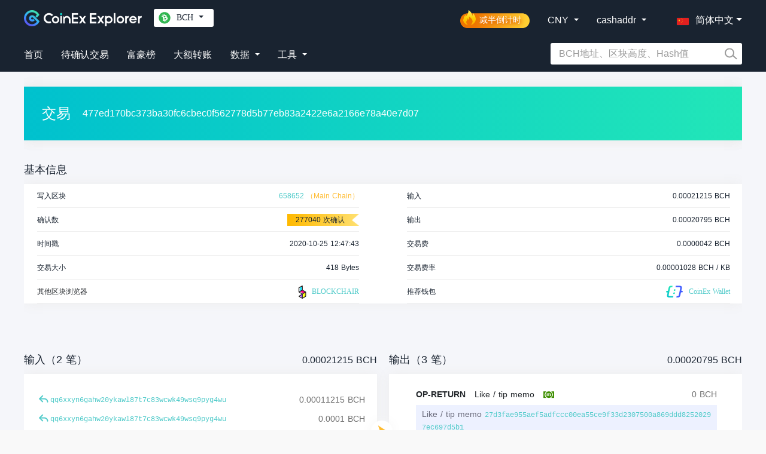

--- FILE ---
content_type: text/css; charset=UTF-8
request_url: https://explorer.coinex.com/_nuxt/css/0c6af3d.css
body_size: 8311
content:
.container-out[data-v-d6f7d436]{background:#f5f6fa;width:100%}.container-out .containers[data-v-d6f7d436]{width:100%;margin:0 auto;max-width:1200px;background:#fff}.container-out .containers .echarts-render .echarts-modal[data-v-d6f7d436]{padding-top:20px}.container-out .containers .echarts-render .echarts-modal .echarts-amount[data-v-d6f7d436]{width:100%}.container-out .containers .echarts-render .echarts-modal .echarts-amount .number-title .adderss-number[data-v-d6f7d436]{font-size:18px;font-family:PingFangSC-Regular;font-weight:400;color:#000d36;line-height:18px;text-align:center}.container-out .containers .echarts-render .echarts-modal .echarts-amount .number-title .adderss-distri[data-v-d6f7d436]{font-size:14px;font-family:PingFangSC-Regular;font-weight:400;color:#6f6f6f;text-align:center;margin-top:3px}.container-out .containers .echarts-render .echarts-modal .echarts-amount #address-echarts-amount[data-v-d6f7d436]{width:100%;height:300px}@media only screen and (max-width:767px){.hidden-xs-only[data-v-e9ce2170]{display:none!important}}@media only screen and (min-width:768px){.hidden-sm-and-up[data-v-e9ce2170]{display:none!important}}@media only screen and (min-width:768px) and (max-width:991px){.hidden-sm-only[data-v-e9ce2170]{display:none!important}}@media only screen and (max-width:991px){.hidden-sm-and-down[data-v-e9ce2170]{display:none!important}}@media only screen and (min-width:992px){.hidden-md-and-up[data-v-e9ce2170]{display:none!important}}@media only screen and (min-width:992px) and (max-width:1199px){.hidden-md-only[data-v-e9ce2170]{display:none!important}}@media only screen and (max-width:1199px){.hidden-md-and-down[data-v-e9ce2170]{display:none!important}}@media only screen and (min-width:1200px){.hidden-lg-and-up[data-v-e9ce2170]{display:none!important}}@media only screen and (min-width:1200px) and (max-width:1919px){.hidden-lg-only[data-v-e9ce2170]{display:none!important}}@media only screen and (max-width:1919px){.hidden-lg-and-down[data-v-e9ce2170]{display:none!important}}@media only screen and (min-width:1920px){.hidden-xl-only[data-v-e9ce2170]{display:none!important}}.vtable[data-v-e9ce2170]{width:100%;text-align:center;padding:0;font-size:12px;margin-bottom:0}.vtable.noheader thead[data-v-e9ce2170]{display:none}.vtable tr[data-v-e9ce2170]{height:39px;line-height:39px;padding:0;border-bottom:1px solid #efefef}.vtable tbody td[data-v-e9ce2170],.vtable thead th[data-v-e9ce2170]{padding:0;border:none}.vtable td[data-v-e9ce2170]{color:#6f6f6f}.vsection[data-v-e9ce2170]{padding:0;font-size:12px;width:100%;margin-bottom:0}.vsection .item[data-v-e9ce2170]{height:40px;line-height:40px;padding:0 19px}.vsection .item[data-v-e9ce2170],.vsection .item_m[data-v-e9ce2170]{display:flex;justify-content:space-between;align-items:center;border-bottom:1px solid #efefef}.vsection .item_m[data-v-e9ce2170]{grid-column-gap:5px;-moz-column-gap:5px;column-gap:5px;height:50px;padding:0 16px}.vsection .item_left[data-v-e9ce2170]{flex:1}.vsection .item_right[data-v-e9ce2170]{flex:1;text-align:right}.vsection .text[data-v-e9ce2170],.vtable .text[data-v-e9ce2170]{color:#6f6f6f}.vsection .text2[data-v-e9ce2170],.vtable .text2[data-v-e9ce2170]{color:#192330}.vsection .text3[data-v-e9ce2170],.vtable .text3[data-v-e9ce2170]{color:#00bbc4;font-family:PingFangSC-Regular;font-weight:400}.vsection .text4[data-v-e9ce2170],.vtable .text4[data-v-e9ce2170]{color:#52cbca}.vsection .strong[data-v-e9ce2170],.vtable .strong[data-v-e9ce2170]{font-weight:500}.breadcrumb[data-v-e9ce2170]{margin-top:20px;margin-bottom:20px;background-color:transparent;padding:0}.breadcrumb-item a[data-v-e9ce2170],.breadcrumb-item span[data-v-e9ce2170]{font-size:14px;font-weight:400;line-height:1.71;letter-spacing:normal;color:#6f6f6f}.breadcrumb-item+.breadcrumb-item[data-v-e9ce2170]:before{display:inline-block;content:">"}.breadcrumb-item.active span[data-v-e9ce2170]{color:#192330}.nav-tabs[data-v-e9ce2170]{position:relative;border-bottom:1px solid #efefef}.nav-tabs .more[data-v-e9ce2170]{position:absolute;right:0;height:40px}.nav-tabs .more-link[data-v-e9ce2170]{color:#52cbca;font-size:14px;line-height:40px}.nav-tabs .nav-item[data-v-e9ce2170]{position:relative;min-width:60px;height:40px;line-height:40px}.nav-tabs .nav-link[data-v-e9ce2170]{position:relative;font-size:12px;color:#192330;text-align:center;padding-top:0;padding-bottom:0;border:none}.nav-tabs .nav-link.active[data-v-e9ce2170]{background:none!important;border:none!important}.nav-tabs .nav-link.active[data-v-e9ce2170]:after{position:absolute;display:block;content:"";left:0;right:0;bottom:0;height:2px;border-radius:100px;background-image:linear-gradient(270deg,#22e6b8,#00c1ce)}.pagination[data-v-e9ce2170]{margin-bottom:0}.pagination .page-item[data-v-e9ce2170]{position:relative;margin:0 6px;min-width:14px}.pagination .page-item[data-v-e9ce2170]:first-child{margin-right:15px}.pagination .page-item[data-v-e9ce2170]:last-child{margin-right:0;margin-left:15px}.pagination .page-item.disabled[data-v-e9ce2170]{opacity:1!important}.pagination .page-item.active[data-v-e9ce2170]:after{content:"";position:absolute;bottom:0;left:2.5px;right:2.5px;height:2px;background-image:linear-gradient(270deg,#22e6b8,#00c1ce)}.pagination .page-item .page-link[data-v-e9ce2170]{font-size:12px;text-align:center;line-height:20px;color:#6f6f6f;padding:0;border:none!important;background:none!important}.pagination .page-item .page-link.active[data-v-e9ce2170]{color:#192330}.pagination .page-item .page-link.active[data-v-e9ce2170]:focus{box-shadow:none!important}.markdown-body[data-v-e9ce2170]{font-family:-apple-system,BlinkMacSystemFont,Segoe UI,Helvetica,Arial,sans-serif,Apple Color Emoji,Segoe UI Emoji,Segoe UI Symbol;font-size:16px;line-height:1.5;word-wrap:break-word;padding:45px;border:0;border-radius:0;background-color:#fff;color:#24292e}.markdown-body[data-v-e9ce2170]:after,.markdown-body[data-v-e9ce2170]:before{display:table;content:""}.markdown-body[data-v-e9ce2170]:after{clear:both}.markdown-body[data-v-e9ce2170]>:first-child{margin-top:0!important}.markdown-body[data-v-e9ce2170]>:last-child{margin-bottom:0!important}.markdown-body a[data-v-e9ce2170]:not([href]){color:inherit;text-decoration:none}.markdown-body .absent[data-v-e9ce2170]{color:#cb2431}.markdown-body .anchor[data-v-e9ce2170]{float:left;padding-right:4px;margin-left:-20px;line-height:1}.markdown-body .anchor[data-v-e9ce2170]:focus{outline:none}.markdown-body blockquote[data-v-e9ce2170],.markdown-body dl[data-v-e9ce2170],.markdown-body ol[data-v-e9ce2170],.markdown-body p[data-v-e9ce2170],.markdown-body pre[data-v-e9ce2170],.markdown-body table[data-v-e9ce2170],.markdown-body ul[data-v-e9ce2170]{margin-top:0;margin-bottom:16px}.markdown-body hr[data-v-e9ce2170]{height:.25em;padding:0;margin:24px 0;background-color:#e1e4e8;border:0}.markdown-body blockquote[data-v-e9ce2170]{padding:0 1em;color:#6a737d;border-left:.25em solid #dfe2e5}.markdown-body blockquote[data-v-e9ce2170]>:first-child{margin-top:0}.markdown-body blockquote[data-v-e9ce2170]>:last-child{margin-bottom:0}.markdown-body kbd[data-v-e9ce2170]{display:inline-block;padding:3px 5px;font-size:11px;line-height:10px;color:#444d56;vertical-align:middle;background-color:#fafbfc;border:1px solid #c6cbd1;border-bottom-color:#959da5;border-radius:3px;box-shadow:inset 0 -1px 0 #959da5}.markdown-body h1[data-v-e9ce2170],.markdown-body h2[data-v-e9ce2170],.markdown-body h3[data-v-e9ce2170],.markdown-body h4[data-v-e9ce2170],.markdown-body h5[data-v-e9ce2170],.markdown-body h6[data-v-e9ce2170]{margin-top:24px;margin-bottom:16px;font-weight:600;line-height:1.25}.markdown-body h1 .octicon-link[data-v-e9ce2170],.markdown-body h2 .octicon-link[data-v-e9ce2170],.markdown-body h3 .octicon-link[data-v-e9ce2170],.markdown-body h4 .octicon-link[data-v-e9ce2170],.markdown-body h5 .octicon-link[data-v-e9ce2170],.markdown-body h6 .octicon-link[data-v-e9ce2170]{color:#1b1f23;vertical-align:middle;visibility:hidden}.markdown-body h1:hover .anchor[data-v-e9ce2170],.markdown-body h2:hover .anchor[data-v-e9ce2170],.markdown-body h3:hover .anchor[data-v-e9ce2170],.markdown-body h4:hover .anchor[data-v-e9ce2170],.markdown-body h5:hover .anchor[data-v-e9ce2170],.markdown-body h6:hover .anchor[data-v-e9ce2170]{text-decoration:none}.markdown-body h1:hover .anchor .octicon-link[data-v-e9ce2170],.markdown-body h2:hover .anchor .octicon-link[data-v-e9ce2170],.markdown-body h3:hover .anchor .octicon-link[data-v-e9ce2170],.markdown-body h4:hover .anchor .octicon-link[data-v-e9ce2170],.markdown-body h5:hover .anchor .octicon-link[data-v-e9ce2170],.markdown-body h6:hover .anchor .octicon-link[data-v-e9ce2170]{visibility:visible}.markdown-body h1 code[data-v-e9ce2170],.markdown-body h1 tt[data-v-e9ce2170],.markdown-body h2 code[data-v-e9ce2170],.markdown-body h2 tt[data-v-e9ce2170],.markdown-body h3 code[data-v-e9ce2170],.markdown-body h3 tt[data-v-e9ce2170],.markdown-body h4 code[data-v-e9ce2170],.markdown-body h4 tt[data-v-e9ce2170],.markdown-body h5 code[data-v-e9ce2170],.markdown-body h5 tt[data-v-e9ce2170],.markdown-body h6 code[data-v-e9ce2170],.markdown-body h6 tt[data-v-e9ce2170]{font-size:inherit}.markdown-body h1[data-v-e9ce2170]{font-size:2em}.markdown-body h1[data-v-e9ce2170],.markdown-body h2[data-v-e9ce2170]{padding-bottom:.3em;border-bottom:1px solid #eaecef}.markdown-body h2[data-v-e9ce2170]{font-size:1.5em}.markdown-body h3[data-v-e9ce2170]{font-size:1.25em}.markdown-body h4[data-v-e9ce2170]{font-size:1em}.markdown-body h5[data-v-e9ce2170]{font-size:.875em}.markdown-body h6[data-v-e9ce2170]{font-size:.85em;color:#6a737d}.markdown-body ol[data-v-e9ce2170],.markdown-body ul[data-v-e9ce2170]{padding-left:2em}.markdown-body ol.no-list[data-v-e9ce2170],.markdown-body ul.no-list[data-v-e9ce2170]{padding:0;list-style-type:none}.markdown-body ol ol[data-v-e9ce2170],.markdown-body ol ul[data-v-e9ce2170],.markdown-body ul ol[data-v-e9ce2170],.markdown-body ul ul[data-v-e9ce2170]{margin-top:0;margin-bottom:0}.markdown-body li[data-v-e9ce2170]{word-wrap:break-all}.markdown-body li>p[data-v-e9ce2170]{margin-top:16px}.markdown-body li+li[data-v-e9ce2170]{margin-top:.25em}.markdown-body dl[data-v-e9ce2170]{padding:0}.markdown-body dl dt[data-v-e9ce2170]{padding:0;margin-top:16px;font-size:1em;font-style:italic;font-weight:600}.markdown-body dl dd[data-v-e9ce2170]{padding:0 16px;margin-bottom:16px}.markdown-body table[data-v-e9ce2170]{display:block;width:100%;overflow:auto}.markdown-body table th[data-v-e9ce2170]{font-weight:600}.markdown-body table td[data-v-e9ce2170],.markdown-body table th[data-v-e9ce2170]{padding:6px 13px;border:1px solid #dfe2e5}.markdown-body table tr[data-v-e9ce2170]{background-color:#fff;border-top:1px solid #c6cbd1}.markdown-body table tr[data-v-e9ce2170]:nth-child(2n){background-color:#f6f8fa}.markdown-body table img[data-v-e9ce2170]{background-color:transparent}.markdown-body img[data-v-e9ce2170]{max-width:100%;box-sizing:content-box;background-color:#fff}.markdown-body img[align=right][data-v-e9ce2170]{padding-left:20px}.markdown-body img[align=left][data-v-e9ce2170]{padding-right:20px}.markdown-body .emoji[data-v-e9ce2170]{max-width:none;vertical-align:text-top;background-color:transparent}.markdown-body span.frame[data-v-e9ce2170]{display:block;overflow:hidden}.markdown-body span.frame>span[data-v-e9ce2170]{display:block;float:left;width:auto;padding:7px;margin:13px 0 0;overflow:hidden;border:1px solid #dfe2e5}.markdown-body span.frame span img[data-v-e9ce2170]{display:block;float:left}.markdown-body span.frame span span[data-v-e9ce2170]{display:block;padding:5px 0 0;clear:both;color:#24292e}.markdown-body span.align-center[data-v-e9ce2170]{display:block;overflow:hidden;clear:both}.markdown-body span.align-center>span[data-v-e9ce2170]{display:block;margin:13px auto 0;overflow:hidden;text-align:center}.markdown-body span.align-center span img[data-v-e9ce2170]{margin:0 auto;text-align:center}.markdown-body span.align-right[data-v-e9ce2170]{display:block;overflow:hidden;clear:both}.markdown-body span.align-right>span[data-v-e9ce2170]{display:block;margin:13px 0 0;overflow:hidden;text-align:right}.markdown-body span.align-right span img[data-v-e9ce2170]{margin:0;text-align:right}.markdown-body span.float-left[data-v-e9ce2170]{display:block;float:left;margin-right:13px;overflow:hidden}.markdown-body span.float-left span[data-v-e9ce2170]{margin:13px 0 0}.markdown-body span.float-right[data-v-e9ce2170]{display:block;float:right;margin-left:13px;overflow:hidden}.markdown-body span.float-right>span[data-v-e9ce2170]{display:block;margin:13px auto 0;overflow:hidden;text-align:right}.markdown-body code[data-v-e9ce2170],.markdown-body tt[data-v-e9ce2170]{padding:.2em .4em;margin:0;font-size:85%;background-color:rgba(27,31,35,.05);border-radius:3px}.markdown-body code br[data-v-e9ce2170],.markdown-body tt br[data-v-e9ce2170]{display:none}.markdown-body del code[data-v-e9ce2170]{text-decoration:inherit}.markdown-body pre[data-v-e9ce2170]{word-wrap:normal}.markdown-body pre>code[data-v-e9ce2170]{padding:0;margin:0;font-size:100%;word-break:normal;white-space:pre;background:transparent;border:0}.markdown-body .highlight[data-v-e9ce2170]{margin-bottom:16px}.markdown-body .highlight pre[data-v-e9ce2170]{margin-bottom:0;word-break:normal}.markdown-body .highlight pre[data-v-e9ce2170],.markdown-body pre[data-v-e9ce2170]{padding:16px;overflow:auto;font-size:85%;line-height:1.45;background-color:#f6f8fa;border-radius:3px}.markdown-body pre code[data-v-e9ce2170],.markdown-body pre tt[data-v-e9ce2170]{display:inline;max-width:auto;padding:0;margin:0;overflow:visible;line-height:inherit;word-wrap:normal;background-color:transparent;border:0}.markdown-body .csv-data td[data-v-e9ce2170],.markdown-body .csv-data th[data-v-e9ce2170]{padding:5px;overflow:hidden;font-size:12px;line-height:1;text-align:left;white-space:nowrap}.markdown-body .csv-data .blob-num[data-v-e9ce2170]{padding:10px 8px 9px;text-align:right;background:#fff;border:0}.markdown-body .csv-data tr[data-v-e9ce2170]{border-top:0}.markdown-body .csv-data th[data-v-e9ce2170]{font-weight:600;background:#f6f8fa;border-top:0}[data-v-e9ce2170]{outline:none}body[data-v-e9ce2170],html[data-v-e9ce2170]{font-family:-apple-system,Helvetica Neue,Arial,PingFangSC-Regular,PingFang SC,Microsoft YaHei,sans-serif;word-spacing:1px;-ms-text-size-adjust:100%;-webkit-text-size-adjust:100%;-moz-osx-font-smoothing:grayscale;box-sizing:border-box;font-size:14px;min-height:100%;height:100%;-webkit-font-smoothing:antialiased}body[data-v-e9ce2170]{background-color:#f9f9f9}[data-v-e9ce2170],[data-v-e9ce2170]:after,[data-v-e9ce2170]:before{box-sizing:border-box;margin:0}#__layout[data-v-e9ce2170],#__nuxt[data-v-e9ce2170]{min-height:100%;height:100%}section.el-container[data-v-e9ce2170]{min-height:100%}p[data-v-e9ce2170]{margin-bottom:0}a[data-v-e9ce2170]:hover{text-decoration:none}ul[data-v-e9ce2170]{list-style:none}.vicon[data-v-e9ce2170]{font-size:0;vertical-align:middle;display:inline-block;text-indent:-9999px}.vcontainer[data-v-e9ce2170]{width:100%;margin-left:auto;margin-right:auto;overflow:hidden}[data-v-e9ce2170]:focus{outline:none}.vcontainer[data-v-e9ce2170]{width:1200px}.page[data-v-e9ce2170]{padding-top:0;padding-bottom:135px;background:#f5f6fa}.page .header[data-v-e9ce2170]{margin-top:36px}.page .panel-header[data-v-e9ce2170]{padding:0;margin:36px auto 10px}.page .breadcrumb[data-v-e9ce2170]{margin-top:36px}@media (max-width:1200px){.vcontainer[data-v-e9ce2170]{width:100%;padding:0}.page[data-v-e9ce2170]{padding-top:0;padding-bottom:50px}.page .header[data-v-e9ce2170]{margin-top:0}.page .panel-header[data-v-e9ce2170]{padding:0 12px;margin:36px auto 10px}.mobile-padding[data-v-e9ce2170]{padding:0 12px}}.vrow[data-v-e9ce2170]{display:flex;margin-right:-15px;margin-left:-15px}.vcol-1[data-v-e9ce2170],.vcol-2[data-v-e9ce2170],.vcol-3[data-v-e9ce2170],.vcol-4[data-v-e9ce2170],.vcol-5[data-v-e9ce2170],.vcol-6[data-v-e9ce2170],.vcol-7[data-v-e9ce2170],.vcol-8[data-v-e9ce2170],.vcol-9[data-v-e9ce2170],.vcol-10[data-v-e9ce2170],.vcol-11[data-v-e9ce2170],.vcol-12[data-v-e9ce2170]{padding-right:15px;padding-left:15px}.vcol-1[data-v-e9ce2170]{flex:0 0 8.333333%;max-width:8.333333%}.vcol-2[data-v-e9ce2170]{flex:0 0 16.666667%;max-width:16.666667%}.vcol-3[data-v-e9ce2170]{flex:0 0 25%;max-width:25%}.vcol-4[data-v-e9ce2170]{flex:0 0 33.333333%;max-width:33.333333%}.vcol-5[data-v-e9ce2170]{flex:0 0 41.666667%;max-width:41.666667%}.vcol-6[data-v-e9ce2170]{flex:0 0 50%;max-width:50%}.vcol-7[data-v-e9ce2170]{flex:0 0 58.333333%;max-width:58.333333%}.vcol-8[data-v-e9ce2170]{flex:0 0 66.666667%;max-width:66.666667%}.vcol-9[data-v-e9ce2170]{flex:0 0 75%;max-width:75%}.vcol-10[data-v-e9ce2170]{flex:0 0 83.333333%;max-width:83.333333%}.vcol-11[data-v-e9ce2170]{flex:0 0 91.666667%;max-width:91.666667%}.vcol-12[data-v-e9ce2170]{flex:0 0 100%;max-width:100%}.vfs-12[data-v-e9ce2170]{font-size:12px!important}.vfs-14[data-v-e9ce2170]{font-size:14px!important}.vfs-16[data-v-e9ce2170]{font-size:16px!important}.vfs-18[data-v-e9ce2170]{font-size:18px!important}.vfs-20[data-v-e9ce2170]{font-size:20px!important}.vfs-24[data-v-e9ce2170]{font-size:24px!important}.vfw-500[data-v-e9ce2170]{font-weight:500!important}.vfw-300[data-v-e9ce2170]{font-weight:300!important}.vta-center[data-v-e9ce2170]{text-align:center}.vmt-0[data-v-e9ce2170]{margin-top:0!important}.vmb-38[data-v-e9ce2170]{margin-bottom:38px!important}.vml-30[data-v-e9ce2170]{margin-left:30px!important}.vmr-30[data-v-e9ce2170]{margin-right:30px!important}.vpl-40[data-v-e9ce2170]{padding-left:40px!important}.vpr-40[data-v-e9ce2170]{padding-right:40px!important}.vpl-5[data-v-e9ce2170]{padding-left:5px!important}.vp-0[data-v-e9ce2170]{padding:0!important}.vpb-12[data-v-e9ce2170]{padding-bottom:12px!important}.vpb-20[data-v-e9ce2170]{padding-bottom:20px!important}.vpt-12[data-v-e9ce2170],.vpt-20[data-v-e9ce2170]{padding-top:12px!important}.vshadow[data-v-e9ce2170]{background-color:#fff;box-shadow:0 0 20px 0 #ececec}.volor-00b275[data-v-e9ce2170]{color:#00b275}.volor-e45555[data-v-e9ce2170]{color:#e5136d}.vcolor-52cbca[data-v-e9ce2170]{color:#52cbca!important}.vcolor-192330[data-v-e9ce2170]{color:#192330!important}.vcolor-ffbc32[data-v-e9ce2170]{color:#ffbc32!important}.vcolor-6f6f6f[data-v-e9ce2170]{color:#6f6f6f!important}.vcolor-f6a623[data-v-e9ce2170]{color:#f6a623!important}.vcolor-d0011b[data-v-e9ce2170]{color:#d0011b!important}.vcolor-9b9b9b[data-v-e9ce2170]{color:#9b9b9b}.vcolor-00b275[data-v-e9ce2170]{color:#00b275}.vcolor-08cfcc[data-v-e9ce2170]{color:#08cfcc}.vborder-b[data-v-e9ce2170]{border-bottom:1px solid #efefef!important}.vfloat-l[data-v-e9ce2170]{float:left!important}.vfloat-r[data-v-e9ce2170]{float:right!important}.vflex[data-v-e9ce2170]{display:flex!important}.vflex-between-center[data-v-e9ce2170]{justify-content:space-between!important}.vflex-between-center[data-v-e9ce2170],.vflex-center-center[data-v-e9ce2170]{display:flex!important;align-items:center!important}.vflex-center-center[data-v-e9ce2170]{justify-content:center!important}.vtext-monospace[data-v-e9ce2170]{font-family:Droid Sans Mono,Menlo,Monaco,Consolas,Courier New,monospace}.vtable tbody td[data-v-e9ce2170],.vtable thead th[data-v-e9ce2170]{text-align:right;padding-right:15px}.vtable thead th[data-v-e9ce2170]{color:#000d36}.vtable tbody td[data-v-e9ce2170]{color:#696a7a}.tex-left[data-v-e9ce2170]{text-align:left!important;padding-left:15px!important}.mar-right[data-v-e9ce2170]{padding-right:95px!important}.block-size-text[data-v-e9ce2170]{display:inline-block;text-align:right;padding-right:15px;width:100%}.block-size-left[data-v-e9ce2170]{display:inline-block;text-align:left;padding-left:15px;width:100%}.td-mar-right[data-v-e9ce2170]{padding-right:80px;width:100%}.td-mar-right60[data-v-e9ce2170]{padding-right:60px;width:100%}.tex-address[data-v-e9ce2170]{text-align:left!important;padding-left:15px!important}@media (max-width:576px){.vtable tbody td[data-v-e9ce2170],.vtable thead th[data-v-e9ce2170]{text-align:right;padding-right:2px;max-width:150px}.tex-address[data-v-e9ce2170]{text-align:left!important;padding-left:15px!important;max-width:100px!important}.mar-right[data-v-e9ce2170]{padding-right:25px!important}.td-mar-right60[data-v-e9ce2170],.td-mar-right[data-v-e9ce2170]{padding-right:10px;width:100%}.block-size-left[data-v-e9ce2170]{display:inline-block;text-align:left;padding-left:8px;width:100%}.tex-left[data-v-e9ce2170]{text-align:left!important;padding-left:5px!important}}.tex-cen[data-v-e9ce2170]{text-align:center!important}.collapsed-padding[data-v-e9ce2170]:first-child{padding-right:5px}.collapsed-padding[data-v-e9ce2170]:last-child{padding-left:5px}.font-hash-content[data-v-e9ce2170]{font-size:12px}.font-hash-content[data-v-e9ce2170],.font-hash-title[data-v-e9ce2170]{font-weight:500;color:#52cbca;font-family:Droid Sans Mono,Menlo,Monaco,Consolas,Courier New,monospace}.font-hash-title[data-v-e9ce2170]{font-size:16px}.font-coin-content[data-v-e9ce2170]{color:#6f6f6f;font-size:14px;font-weight:500}.font-coin-title[data-v-e9ce2170]{font-size:16px;font-weight:500;color:#192330}.font-coinbase[data-v-e9ce2170]{font-size:18px;color:#ffbc32}.font-info-title[data-v-e9ce2170]{font-size:18px;color:#192330}@media (max-width:1200px){body[data-v-e9ce2170]{font-size:12px}.font-hash-title[data-v-e9ce2170]{font-size:16px}.font-coin-title[data-v-e9ce2170]{font-size:14px}.font-coin-content[data-v-e9ce2170],.font-coinbase[data-v-e9ce2170],.font-hash-content[data-v-e9ce2170]{font-size:12px}}.tooltip.bs-tooltip-top .arrow[data-v-e9ce2170]:after,.tooltip.bs-tooltip-top .arrow[data-v-e9ce2170]:before{border-top-color:#fdf5e6}.tooltip.bs-tooltip-right .arrow[data-v-e9ce2170]:after,.tooltip.bs-tooltip-right .arrow[data-v-e9ce2170]:before{border-right-color:#fdf5e6}.tooltip.bs-tooltip-bottom .arrow[data-v-e9ce2170]:after,.tooltip.bs-tooltip-bottom .arrow[data-v-e9ce2170]:before{border-bottom-color:#fdf5e6}.tooltip.bs-tooltip-left .arrow[data-v-e9ce2170]:after,.tooltip.bs-tooltip-left .arrow[data-v-e9ce2170]:before{border-left-color:#fdf5e6}.tooltip-inner[data-v-e9ce2170]{max-width:280px;padding:15px;border-radius:4px;background-color:#fdf5e6;color:#000;text-align:left;box-shadow:4px 4px 8px 0 #e9e9e9}.public-page[data-v-e9ce2170]{width:100%;margin:0 auto}.public-page .panel-power[data-v-e9ce2170]{width:100%;background:#fff;box-shadow:0 0 20px 0 #ececec}.public-page .panel-power .te-left[data-v-e9ce2170]{text-align:left}.public-page .panel-power .m-t-40[data-v-e9ce2170]{height:40px}.public-page .panel-power .mg-20[data-v-e9ce2170]{margin:0 20px}.public-page .panel-power .more[data-v-e9ce2170]{position:absolute;right:0;margin-top:-5px;height:24px}.public-page .panel-power .more-link[data-v-e9ce2170]{color:#52cbca;font-size:14px;line-height:24px}.public-page .panel-power .nav-tabs .nav-item[data-v-e9ce2170]{height:24px;line-height:24px;margin-top:-5px}.public-page .panel-power .balance-text[data-v-e9ce2170]{color:#00b275}.public-page .panel-power .balance-red[data-v-e9ce2170]{color:#e5136d}#header-wrapper[data-v-e9ce2170]{display:flex;width:100%;height:40px;align-items:center}#header-wrapper .waiting-time[data-v-e9ce2170]{display:flex;flex-direction:row}#header-wrapper .waiting-time .waiting-bgm[data-v-e9ce2170]{display:inline-block;width:0;background:#8ed2cb;height:20px}#header-wrapper .waiting-time .waiting-bgm[data-v-e9ce2170]:nth-child(2){background:#84c27e}#header-wrapper .waiting-time .waiting-bgm[data-v-e9ce2170]:nth-child(3){background:#f5ce72}#header-wrapper .waiting-time .waiting-bgm[data-v-e9ce2170]:nth-child(4){background:#e96c6c}#header-wrapper .waiting-time .waiting-bgm[data-v-e9ce2170]:nth-child(5){background:#9d6fc8}#header-wrapper .waiting-time .waiting-bgm[data-v-e9ce2170]:nth-child(6){background:#a29eba}#header-wrapper .waiting-time .waiting-bgm[data-v-e9ce2170]:hover{box-shadow:0 0 10px 0 rgba(0,13,54,.3)}#header-wrapper .waiting-time .tooltip-news[data-v-e9ce2170]{position:absolute;background:#a29eba;opacity:.5}@media (max-width:1200px){.public-page .panel-power .more[data-v-e9ce2170]{right:5px}}@media only screen and (max-width:767px){.hidden-xs-only[data-v-308f0d0a]{display:none!important}}@media only screen and (min-width:768px){.hidden-sm-and-up[data-v-308f0d0a]{display:none!important}}@media only screen and (min-width:768px) and (max-width:991px){.hidden-sm-only[data-v-308f0d0a]{display:none!important}}@media only screen and (max-width:991px){.hidden-sm-and-down[data-v-308f0d0a]{display:none!important}}@media only screen and (min-width:992px){.hidden-md-and-up[data-v-308f0d0a]{display:none!important}}@media only screen and (min-width:992px) and (max-width:1199px){.hidden-md-only[data-v-308f0d0a]{display:none!important}}@media only screen and (max-width:1199px){.hidden-md-and-down[data-v-308f0d0a]{display:none!important}}@media only screen and (min-width:1200px){.hidden-lg-and-up[data-v-308f0d0a]{display:none!important}}@media only screen and (min-width:1200px) and (max-width:1919px){.hidden-lg-only[data-v-308f0d0a]{display:none!important}}@media only screen and (max-width:1919px){.hidden-lg-and-down[data-v-308f0d0a]{display:none!important}}@media only screen and (min-width:1920px){.hidden-xl-only[data-v-308f0d0a]{display:none!important}}.vtable[data-v-308f0d0a]{width:100%;text-align:center;padding:0;font-size:12px;margin-bottom:0}.vtable.noheader thead[data-v-308f0d0a]{display:none}.vtable tr[data-v-308f0d0a]{height:39px;line-height:39px;padding:0;border-bottom:1px solid #efefef}.vtable tbody td[data-v-308f0d0a],.vtable thead th[data-v-308f0d0a]{padding:0;border:none}.vtable td[data-v-308f0d0a]{color:#6f6f6f}.vsection[data-v-308f0d0a]{padding:0;font-size:12px;width:100%;margin-bottom:0}.vsection .item[data-v-308f0d0a]{height:40px;line-height:40px;padding:0 19px}.vsection .item[data-v-308f0d0a],.vsection .item_m[data-v-308f0d0a]{display:flex;justify-content:space-between;align-items:center;border-bottom:1px solid #efefef}.vsection .item_m[data-v-308f0d0a]{grid-column-gap:5px;-moz-column-gap:5px;column-gap:5px;height:50px;padding:0 16px}.vsection .item_left[data-v-308f0d0a]{flex:1}.vsection .item_right[data-v-308f0d0a]{flex:1;text-align:right}.vsection .text[data-v-308f0d0a],.vtable .text[data-v-308f0d0a]{color:#6f6f6f}.vsection .text2[data-v-308f0d0a],.vtable .text2[data-v-308f0d0a]{color:#192330}.vsection .text3[data-v-308f0d0a],.vtable .text3[data-v-308f0d0a]{color:#00bbc4;font-family:PingFangSC-Regular;font-weight:400}.vsection .text4[data-v-308f0d0a],.vtable .text4[data-v-308f0d0a]{color:#52cbca}.vsection .strong[data-v-308f0d0a],.vtable .strong[data-v-308f0d0a]{font-weight:500}.breadcrumb[data-v-308f0d0a]{margin-top:20px;margin-bottom:20px;background-color:transparent;padding:0}.breadcrumb-item a[data-v-308f0d0a],.breadcrumb-item span[data-v-308f0d0a]{font-size:14px;font-weight:400;line-height:1.71;letter-spacing:normal;color:#6f6f6f}.breadcrumb-item+.breadcrumb-item[data-v-308f0d0a]:before{display:inline-block;content:">"}.breadcrumb-item.active span[data-v-308f0d0a]{color:#192330}.nav-tabs[data-v-308f0d0a]{position:relative;border-bottom:1px solid #efefef}.nav-tabs .more[data-v-308f0d0a]{position:absolute;right:0;height:40px}.nav-tabs .more-link[data-v-308f0d0a]{color:#52cbca;font-size:14px;line-height:40px}.nav-tabs .nav-item[data-v-308f0d0a]{position:relative;min-width:60px;height:40px;line-height:40px}.nav-tabs .nav-link[data-v-308f0d0a]{position:relative;font-size:12px;color:#192330;text-align:center;padding-top:0;padding-bottom:0;border:none}.nav-tabs .nav-link.active[data-v-308f0d0a]{background:none!important;border:none!important}.nav-tabs .nav-link.active[data-v-308f0d0a]:after{position:absolute;display:block;content:"";left:0;right:0;bottom:0;height:2px;border-radius:100px;background-image:linear-gradient(270deg,#22e6b8,#00c1ce)}.pagination[data-v-308f0d0a]{margin-bottom:0}.pagination .page-item[data-v-308f0d0a]{position:relative;margin:0 6px;min-width:14px}.pagination .page-item[data-v-308f0d0a]:first-child{margin-right:15px}.pagination .page-item[data-v-308f0d0a]:last-child{margin-right:0;margin-left:15px}.pagination .page-item.disabled[data-v-308f0d0a]{opacity:1!important}.pagination .page-item.active[data-v-308f0d0a]:after{content:"";position:absolute;bottom:0;left:2.5px;right:2.5px;height:2px;background-image:linear-gradient(270deg,#22e6b8,#00c1ce)}.pagination .page-item .page-link[data-v-308f0d0a]{font-size:12px;text-align:center;line-height:20px;color:#6f6f6f;padding:0;border:none!important;background:none!important}.pagination .page-item .page-link.active[data-v-308f0d0a]{color:#192330}.pagination .page-item .page-link.active[data-v-308f0d0a]:focus{box-shadow:none!important}.markdown-body[data-v-308f0d0a]{font-family:-apple-system,BlinkMacSystemFont,Segoe UI,Helvetica,Arial,sans-serif,Apple Color Emoji,Segoe UI Emoji,Segoe UI Symbol;font-size:16px;line-height:1.5;word-wrap:break-word;padding:45px;border:0;border-radius:0;background-color:#fff;color:#24292e}.markdown-body[data-v-308f0d0a]:after,.markdown-body[data-v-308f0d0a]:before{display:table;content:""}.markdown-body[data-v-308f0d0a]:after{clear:both}.markdown-body[data-v-308f0d0a]>:first-child{margin-top:0!important}.markdown-body[data-v-308f0d0a]>:last-child{margin-bottom:0!important}.markdown-body a[data-v-308f0d0a]:not([href]){color:inherit;text-decoration:none}.markdown-body .absent[data-v-308f0d0a]{color:#cb2431}.markdown-body .anchor[data-v-308f0d0a]{float:left;padding-right:4px;margin-left:-20px;line-height:1}.markdown-body .anchor[data-v-308f0d0a]:focus{outline:none}.markdown-body blockquote[data-v-308f0d0a],.markdown-body dl[data-v-308f0d0a],.markdown-body ol[data-v-308f0d0a],.markdown-body p[data-v-308f0d0a],.markdown-body pre[data-v-308f0d0a],.markdown-body table[data-v-308f0d0a],.markdown-body ul[data-v-308f0d0a]{margin-top:0;margin-bottom:16px}.markdown-body hr[data-v-308f0d0a]{height:.25em;padding:0;margin:24px 0;background-color:#e1e4e8;border:0}.markdown-body blockquote[data-v-308f0d0a]{padding:0 1em;color:#6a737d;border-left:.25em solid #dfe2e5}.markdown-body blockquote[data-v-308f0d0a]>:first-child{margin-top:0}.markdown-body blockquote[data-v-308f0d0a]>:last-child{margin-bottom:0}.markdown-body kbd[data-v-308f0d0a]{display:inline-block;padding:3px 5px;font-size:11px;line-height:10px;color:#444d56;vertical-align:middle;background-color:#fafbfc;border:1px solid #c6cbd1;border-bottom-color:#959da5;border-radius:3px;box-shadow:inset 0 -1px 0 #959da5}.markdown-body h1[data-v-308f0d0a],.markdown-body h2[data-v-308f0d0a],.markdown-body h3[data-v-308f0d0a],.markdown-body h4[data-v-308f0d0a],.markdown-body h5[data-v-308f0d0a],.markdown-body h6[data-v-308f0d0a]{margin-top:24px;margin-bottom:16px;font-weight:600;line-height:1.25}.markdown-body h1 .octicon-link[data-v-308f0d0a],.markdown-body h2 .octicon-link[data-v-308f0d0a],.markdown-body h3 .octicon-link[data-v-308f0d0a],.markdown-body h4 .octicon-link[data-v-308f0d0a],.markdown-body h5 .octicon-link[data-v-308f0d0a],.markdown-body h6 .octicon-link[data-v-308f0d0a]{color:#1b1f23;vertical-align:middle;visibility:hidden}.markdown-body h1:hover .anchor[data-v-308f0d0a],.markdown-body h2:hover .anchor[data-v-308f0d0a],.markdown-body h3:hover .anchor[data-v-308f0d0a],.markdown-body h4:hover .anchor[data-v-308f0d0a],.markdown-body h5:hover .anchor[data-v-308f0d0a],.markdown-body h6:hover .anchor[data-v-308f0d0a]{text-decoration:none}.markdown-body h1:hover .anchor .octicon-link[data-v-308f0d0a],.markdown-body h2:hover .anchor .octicon-link[data-v-308f0d0a],.markdown-body h3:hover .anchor .octicon-link[data-v-308f0d0a],.markdown-body h4:hover .anchor .octicon-link[data-v-308f0d0a],.markdown-body h5:hover .anchor .octicon-link[data-v-308f0d0a],.markdown-body h6:hover .anchor .octicon-link[data-v-308f0d0a]{visibility:visible}.markdown-body h1 code[data-v-308f0d0a],.markdown-body h1 tt[data-v-308f0d0a],.markdown-body h2 code[data-v-308f0d0a],.markdown-body h2 tt[data-v-308f0d0a],.markdown-body h3 code[data-v-308f0d0a],.markdown-body h3 tt[data-v-308f0d0a],.markdown-body h4 code[data-v-308f0d0a],.markdown-body h4 tt[data-v-308f0d0a],.markdown-body h5 code[data-v-308f0d0a],.markdown-body h5 tt[data-v-308f0d0a],.markdown-body h6 code[data-v-308f0d0a],.markdown-body h6 tt[data-v-308f0d0a]{font-size:inherit}.markdown-body h1[data-v-308f0d0a]{font-size:2em}.markdown-body h1[data-v-308f0d0a],.markdown-body h2[data-v-308f0d0a]{padding-bottom:.3em;border-bottom:1px solid #eaecef}.markdown-body h2[data-v-308f0d0a]{font-size:1.5em}.markdown-body h3[data-v-308f0d0a]{font-size:1.25em}.markdown-body h4[data-v-308f0d0a]{font-size:1em}.markdown-body h5[data-v-308f0d0a]{font-size:.875em}.markdown-body h6[data-v-308f0d0a]{font-size:.85em;color:#6a737d}.markdown-body ol[data-v-308f0d0a],.markdown-body ul[data-v-308f0d0a]{padding-left:2em}.markdown-body ol.no-list[data-v-308f0d0a],.markdown-body ul.no-list[data-v-308f0d0a]{padding:0;list-style-type:none}.markdown-body ol ol[data-v-308f0d0a],.markdown-body ol ul[data-v-308f0d0a],.markdown-body ul ol[data-v-308f0d0a],.markdown-body ul ul[data-v-308f0d0a]{margin-top:0;margin-bottom:0}.markdown-body li[data-v-308f0d0a]{word-wrap:break-all}.markdown-body li>p[data-v-308f0d0a]{margin-top:16px}.markdown-body li+li[data-v-308f0d0a]{margin-top:.25em}.markdown-body dl[data-v-308f0d0a]{padding:0}.markdown-body dl dt[data-v-308f0d0a]{padding:0;margin-top:16px;font-size:1em;font-style:italic;font-weight:600}.markdown-body dl dd[data-v-308f0d0a]{padding:0 16px;margin-bottom:16px}.markdown-body table[data-v-308f0d0a]{display:block;width:100%;overflow:auto}.markdown-body table th[data-v-308f0d0a]{font-weight:600}.markdown-body table td[data-v-308f0d0a],.markdown-body table th[data-v-308f0d0a]{padding:6px 13px;border:1px solid #dfe2e5}.markdown-body table tr[data-v-308f0d0a]{background-color:#fff;border-top:1px solid #c6cbd1}.markdown-body table tr[data-v-308f0d0a]:nth-child(2n){background-color:#f6f8fa}.markdown-body table img[data-v-308f0d0a]{background-color:transparent}.markdown-body img[data-v-308f0d0a]{max-width:100%;box-sizing:content-box;background-color:#fff}.markdown-body img[align=right][data-v-308f0d0a]{padding-left:20px}.markdown-body img[align=left][data-v-308f0d0a]{padding-right:20px}.markdown-body .emoji[data-v-308f0d0a]{max-width:none;vertical-align:text-top;background-color:transparent}.markdown-body span.frame[data-v-308f0d0a]{display:block;overflow:hidden}.markdown-body span.frame>span[data-v-308f0d0a]{display:block;float:left;width:auto;padding:7px;margin:13px 0 0;overflow:hidden;border:1px solid #dfe2e5}.markdown-body span.frame span img[data-v-308f0d0a]{display:block;float:left}.markdown-body span.frame span span[data-v-308f0d0a]{display:block;padding:5px 0 0;clear:both;color:#24292e}.markdown-body span.align-center[data-v-308f0d0a]{display:block;overflow:hidden;clear:both}.markdown-body span.align-center>span[data-v-308f0d0a]{display:block;margin:13px auto 0;overflow:hidden;text-align:center}.markdown-body span.align-center span img[data-v-308f0d0a]{margin:0 auto;text-align:center}.markdown-body span.align-right[data-v-308f0d0a]{display:block;overflow:hidden;clear:both}.markdown-body span.align-right>span[data-v-308f0d0a]{display:block;margin:13px 0 0;overflow:hidden;text-align:right}.markdown-body span.align-right span img[data-v-308f0d0a]{margin:0;text-align:right}.markdown-body span.float-left[data-v-308f0d0a]{display:block;float:left;margin-right:13px;overflow:hidden}.markdown-body span.float-left span[data-v-308f0d0a]{margin:13px 0 0}.markdown-body span.float-right[data-v-308f0d0a]{display:block;float:right;margin-left:13px;overflow:hidden}.markdown-body span.float-right>span[data-v-308f0d0a]{display:block;margin:13px auto 0;overflow:hidden;text-align:right}.markdown-body code[data-v-308f0d0a],.markdown-body tt[data-v-308f0d0a]{padding:.2em .4em;margin:0;font-size:85%;background-color:rgba(27,31,35,.05);border-radius:3px}.markdown-body code br[data-v-308f0d0a],.markdown-body tt br[data-v-308f0d0a]{display:none}.markdown-body del code[data-v-308f0d0a]{text-decoration:inherit}.markdown-body pre[data-v-308f0d0a]{word-wrap:normal}.markdown-body pre>code[data-v-308f0d0a]{padding:0;margin:0;font-size:100%;word-break:normal;white-space:pre;background:transparent;border:0}.markdown-body .highlight[data-v-308f0d0a]{margin-bottom:16px}.markdown-body .highlight pre[data-v-308f0d0a]{margin-bottom:0;word-break:normal}.markdown-body .highlight pre[data-v-308f0d0a],.markdown-body pre[data-v-308f0d0a]{padding:16px;overflow:auto;font-size:85%;line-height:1.45;background-color:#f6f8fa;border-radius:3px}.markdown-body pre code[data-v-308f0d0a],.markdown-body pre tt[data-v-308f0d0a]{display:inline;max-width:auto;padding:0;margin:0;overflow:visible;line-height:inherit;word-wrap:normal;background-color:transparent;border:0}.markdown-body .csv-data td[data-v-308f0d0a],.markdown-body .csv-data th[data-v-308f0d0a]{padding:5px;overflow:hidden;font-size:12px;line-height:1;text-align:left;white-space:nowrap}.markdown-body .csv-data .blob-num[data-v-308f0d0a]{padding:10px 8px 9px;text-align:right;background:#fff;border:0}.markdown-body .csv-data tr[data-v-308f0d0a]{border-top:0}.markdown-body .csv-data th[data-v-308f0d0a]{font-weight:600;background:#f6f8fa;border-top:0}[data-v-308f0d0a]{outline:none}body[data-v-308f0d0a],html[data-v-308f0d0a]{font-family:-apple-system,Helvetica Neue,Arial,PingFangSC-Regular,PingFang SC,Microsoft YaHei,sans-serif;word-spacing:1px;-ms-text-size-adjust:100%;-webkit-text-size-adjust:100%;-moz-osx-font-smoothing:grayscale;box-sizing:border-box;font-size:14px;min-height:100%;height:100%;-webkit-font-smoothing:antialiased}body[data-v-308f0d0a]{background-color:#f9f9f9}[data-v-308f0d0a],[data-v-308f0d0a]:after,[data-v-308f0d0a]:before{box-sizing:border-box;margin:0}#__layout[data-v-308f0d0a],#__nuxt[data-v-308f0d0a]{min-height:100%;height:100%}section.el-container[data-v-308f0d0a]{min-height:100%}p[data-v-308f0d0a]{margin-bottom:0}a[data-v-308f0d0a]:hover{text-decoration:none}ul[data-v-308f0d0a]{list-style:none}.vicon[data-v-308f0d0a]{font-size:0;vertical-align:middle;display:inline-block;text-indent:-9999px}.vcontainer[data-v-308f0d0a]{width:100%;margin-left:auto;margin-right:auto;overflow:hidden}[data-v-308f0d0a]:focus{outline:none}.vcontainer[data-v-308f0d0a]{width:1200px}.page[data-v-308f0d0a]{padding-top:0;padding-bottom:135px;background:#f5f6fa}.page .header[data-v-308f0d0a]{margin-top:36px}.page .panel-header[data-v-308f0d0a]{padding:0;margin:36px auto 10px}.page .breadcrumb[data-v-308f0d0a]{margin-top:36px}@media (max-width:1200px){.vcontainer[data-v-308f0d0a]{width:100%;padding:0}.page[data-v-308f0d0a]{padding-top:0;padding-bottom:50px}.page .header[data-v-308f0d0a]{margin-top:0}.page .panel-header[data-v-308f0d0a]{padding:0 12px;margin:36px auto 10px}.mobile-padding[data-v-308f0d0a]{padding:0 12px}}.vrow[data-v-308f0d0a]{display:flex;margin-right:-15px;margin-left:-15px}.vcol-1[data-v-308f0d0a],.vcol-2[data-v-308f0d0a],.vcol-3[data-v-308f0d0a],.vcol-4[data-v-308f0d0a],.vcol-5[data-v-308f0d0a],.vcol-6[data-v-308f0d0a],.vcol-7[data-v-308f0d0a],.vcol-8[data-v-308f0d0a],.vcol-9[data-v-308f0d0a],.vcol-10[data-v-308f0d0a],.vcol-11[data-v-308f0d0a],.vcol-12[data-v-308f0d0a]{padding-right:15px;padding-left:15px}.vcol-1[data-v-308f0d0a]{flex:0 0 8.333333%;max-width:8.333333%}.vcol-2[data-v-308f0d0a]{flex:0 0 16.666667%;max-width:16.666667%}.vcol-3[data-v-308f0d0a]{flex:0 0 25%;max-width:25%}.vcol-4[data-v-308f0d0a]{flex:0 0 33.333333%;max-width:33.333333%}.vcol-5[data-v-308f0d0a]{flex:0 0 41.666667%;max-width:41.666667%}.vcol-6[data-v-308f0d0a]{flex:0 0 50%;max-width:50%}.vcol-7[data-v-308f0d0a]{flex:0 0 58.333333%;max-width:58.333333%}.vcol-8[data-v-308f0d0a]{flex:0 0 66.666667%;max-width:66.666667%}.vcol-9[data-v-308f0d0a]{flex:0 0 75%;max-width:75%}.vcol-10[data-v-308f0d0a]{flex:0 0 83.333333%;max-width:83.333333%}.vcol-11[data-v-308f0d0a]{flex:0 0 91.666667%;max-width:91.666667%}.vcol-12[data-v-308f0d0a]{flex:0 0 100%;max-width:100%}.vfs-12[data-v-308f0d0a]{font-size:12px!important}.vfs-14[data-v-308f0d0a]{font-size:14px!important}.vfs-16[data-v-308f0d0a]{font-size:16px!important}.vfs-18[data-v-308f0d0a]{font-size:18px!important}.vfs-20[data-v-308f0d0a]{font-size:20px!important}.vfs-24[data-v-308f0d0a]{font-size:24px!important}.vfw-500[data-v-308f0d0a]{font-weight:500!important}.vfw-300[data-v-308f0d0a]{font-weight:300!important}.vta-center[data-v-308f0d0a]{text-align:center}.vmt-0[data-v-308f0d0a]{margin-top:0!important}.vmb-38[data-v-308f0d0a]{margin-bottom:38px!important}.vml-30[data-v-308f0d0a]{margin-left:30px!important}.vmr-30[data-v-308f0d0a]{margin-right:30px!important}.vpl-40[data-v-308f0d0a]{padding-left:40px!important}.vpr-40[data-v-308f0d0a]{padding-right:40px!important}.vpl-5[data-v-308f0d0a]{padding-left:5px!important}.vp-0[data-v-308f0d0a]{padding:0!important}.vpb-12[data-v-308f0d0a]{padding-bottom:12px!important}.vpb-20[data-v-308f0d0a]{padding-bottom:20px!important}.vpt-12[data-v-308f0d0a],.vpt-20[data-v-308f0d0a]{padding-top:12px!important}.vshadow[data-v-308f0d0a]{background-color:#fff;box-shadow:0 0 20px 0 #ececec}.volor-00b275[data-v-308f0d0a]{color:#00b275}.volor-e45555[data-v-308f0d0a]{color:#e5136d}.vcolor-52cbca[data-v-308f0d0a]{color:#52cbca!important}.vcolor-192330[data-v-308f0d0a]{color:#192330!important}.vcolor-ffbc32[data-v-308f0d0a]{color:#ffbc32!important}.vcolor-6f6f6f[data-v-308f0d0a]{color:#6f6f6f!important}.vcolor-f6a623[data-v-308f0d0a]{color:#f6a623!important}.vcolor-d0011b[data-v-308f0d0a]{color:#d0011b!important}.vcolor-9b9b9b[data-v-308f0d0a]{color:#9b9b9b}.vcolor-00b275[data-v-308f0d0a]{color:#00b275}.vcolor-08cfcc[data-v-308f0d0a]{color:#08cfcc}.vborder-b[data-v-308f0d0a]{border-bottom:1px solid #efefef!important}.vfloat-l[data-v-308f0d0a]{float:left!important}.vfloat-r[data-v-308f0d0a]{float:right!important}.vflex[data-v-308f0d0a]{display:flex!important}.vflex-between-center[data-v-308f0d0a]{justify-content:space-between!important}.vflex-between-center[data-v-308f0d0a],.vflex-center-center[data-v-308f0d0a]{display:flex!important;align-items:center!important}.vflex-center-center[data-v-308f0d0a]{justify-content:center!important}.vtext-monospace[data-v-308f0d0a]{font-family:Droid Sans Mono,Menlo,Monaco,Consolas,Courier New,monospace}.vtable tbody td[data-v-308f0d0a],.vtable thead th[data-v-308f0d0a]{text-align:right;padding-right:15px}.vtable thead th[data-v-308f0d0a]{color:#000d36}.vtable tbody td[data-v-308f0d0a]{color:#696a7a}.tex-left[data-v-308f0d0a]{text-align:left!important;padding-left:15px!important}.mar-right[data-v-308f0d0a]{padding-right:95px!important}.block-size-text[data-v-308f0d0a]{display:inline-block;text-align:right;padding-right:15px;width:100%}.block-size-left[data-v-308f0d0a]{display:inline-block;text-align:left;padding-left:15px;width:100%}.td-mar-right[data-v-308f0d0a]{padding-right:80px;width:100%}.td-mar-right60[data-v-308f0d0a]{padding-right:60px;width:100%}.tex-address[data-v-308f0d0a]{text-align:left!important;padding-left:15px!important}@media (max-width:576px){.vtable tbody td[data-v-308f0d0a],.vtable thead th[data-v-308f0d0a]{text-align:right;padding-right:2px;max-width:150px}.tex-address[data-v-308f0d0a]{text-align:left!important;padding-left:15px!important;max-width:100px!important}.mar-right[data-v-308f0d0a]{padding-right:25px!important}.td-mar-right60[data-v-308f0d0a],.td-mar-right[data-v-308f0d0a]{padding-right:10px;width:100%}.block-size-left[data-v-308f0d0a]{display:inline-block;text-align:left;padding-left:8px;width:100%}.tex-left[data-v-308f0d0a]{text-align:left!important;padding-left:5px!important}}.tex-cen[data-v-308f0d0a]{text-align:center!important}.collapsed-padding[data-v-308f0d0a]:first-child{padding-right:5px}.collapsed-padding[data-v-308f0d0a]:last-child{padding-left:5px}.font-hash-content[data-v-308f0d0a]{font-size:12px}.font-hash-content[data-v-308f0d0a],.font-hash-title[data-v-308f0d0a]{font-weight:500;color:#52cbca;font-family:Droid Sans Mono,Menlo,Monaco,Consolas,Courier New,monospace}.font-hash-title[data-v-308f0d0a]{font-size:16px}.font-coin-content[data-v-308f0d0a]{color:#6f6f6f;font-size:14px;font-weight:500}.font-coin-title[data-v-308f0d0a]{font-size:16px;font-weight:500;color:#192330}.font-coinbase[data-v-308f0d0a]{font-size:18px;color:#ffbc32}.font-info-title[data-v-308f0d0a]{font-size:18px;color:#192330}@media (max-width:1200px){body[data-v-308f0d0a]{font-size:12px}.font-hash-title[data-v-308f0d0a]{font-size:16px}.font-coin-title[data-v-308f0d0a]{font-size:14px}.font-coin-content[data-v-308f0d0a],.font-coinbase[data-v-308f0d0a],.font-hash-content[data-v-308f0d0a]{font-size:12px}}.tooltip.bs-tooltip-top .arrow[data-v-308f0d0a]:after,.tooltip.bs-tooltip-top .arrow[data-v-308f0d0a]:before{border-top-color:#fdf5e6}.tooltip.bs-tooltip-right .arrow[data-v-308f0d0a]:after,.tooltip.bs-tooltip-right .arrow[data-v-308f0d0a]:before{border-right-color:#fdf5e6}.tooltip.bs-tooltip-bottom .arrow[data-v-308f0d0a]:after,.tooltip.bs-tooltip-bottom .arrow[data-v-308f0d0a]:before{border-bottom-color:#fdf5e6}.tooltip.bs-tooltip-left .arrow[data-v-308f0d0a]:after,.tooltip.bs-tooltip-left .arrow[data-v-308f0d0a]:before{border-left-color:#fdf5e6}.tooltip-inner[data-v-308f0d0a]{max-width:280px;padding:15px;border-radius:4px;background-color:#fdf5e6;color:#000;text-align:left;box-shadow:4px 4px 8px 0 #e9e9e9}.page-address[data-v-308f0d0a]{max-width:1200px;width:100%;margin:0 auto}.page-address .address-padding .header[data-v-308f0d0a]{height:90px;padding:0 30px;background-image:linear-gradient(270deg,#22e6b8,#00c1ce);box-shadow:0 0 20px 0 #ececec,0 0 20px 0 #ececec;display:flex;align-items:center;margin-top:30px}.page-address .address-padding .header .name[data-v-308f0d0a]{font-size:24px;color:#fff}.page-address .address-padding .header .ranking[data-v-308f0d0a]{background-image:url([data-uri]);background-size:90px 30px;background-repeat:no-repeat;width:90px;height:30px;display:inline-block;margin-left:30px;font-size:14px;font-family:PingFangSC-Medium;font-weight:500;color:#000d36;line-height:30px;text-align:center}.page-address .address-padding .header .address[data-v-308f0d0a]{margin-left:30px;font-size:16px;font-weight:500;color:#fff;word-break:break-all}.page-address .address-padding .main[data-v-308f0d0a]{margin-top:36px}.page-address .address-padding .main .base-bottom[data-v-308f0d0a]{margin-bottom:10px}.page-address .address-padding .slp-info-container[data-v-308f0d0a]{margin-top:30px}.page-address .address-padding .slp-info-container img[data-v-308f0d0a]{width:20px;height:20px;padding:4px;border-radius:10px;background-color:#fff;cursor:pointer}.page-address .address-padding .slp-info-container img.unexpanded[data-v-308f0d0a]{transform:rotate(90deg)}.page-address .address-padding .slp-info-container img.expanded[data-v-308f0d0a]{transform:rotate(-90deg)}.page-address .address-padding .slp-info-container .slp-table[data-v-308f0d0a]{width:100%}.page-address .address-padding .slp-info-container .slp-table thead[data-v-308f0d0a]{border-bottom:2px solid #f0f0f0}.page-address .address-padding .slp-info-container .slp-table td[data-v-308f0d0a],.page-address .address-padding .slp-info-container .slp-table thead th[data-v-308f0d0a]{padding:12px 0}.page-address .address-padding .slp-info-container .page-item.active .page-link[data-v-308f0d0a]{z-index:2;color:#555}.page-address .address-padding .baseinfo[data-v-308f0d0a]{padding:18px 20px 18px 22px;justify-content:space-between}.page-address .address-padding .baseinfo .vsection[data-v-308f0d0a]{display:block;width:100%;margin:0!important}.page-address .address-padding .baseinfo .vsection .item[data-v-308f0d0a]{padding:0;margin:0 19px}.page-address .address-padding .baseinfo .vsection .item[data-v-308f0d0a]:last-child{border-bottom:1px solid #efefef}.page-address .address-padding .baseinfo .vsection .item .wallet-link[data-v-308f0d0a]{display:flex;justify-content:center;align-items:center}.page-address .address-padding .baseinfo .vsection .item .wallet-link img[data-v-308f0d0a]{display:block;width:28px;height:auto;margin-right:10px}.page-address .address-padding .baseinfo .vsection .other-link .other-touch[data-v-308f0d0a]{color:#52cbca;font-size:12px;font-family:PingFangSC-Regular;font-weight:500}.page-address .address-padding .baseinfo .vsection .other-link .icon-explorer-blockchair[data-v-308f0d0a]{display:inline-block;vertical-align:middle;width:24px;height:24px;background:url([data-uri]) 50% 50% no-repeat}.page-address .address-padding .baseinfo .balance[data-v-308f0d0a]{height:40px}.page-address .address-padding .baseinfo .qr-out[data-v-308f0d0a]{margin-left:8%;display:flex;align-items:center}.page-address .address-padding .baseinfo .detail[data-v-308f0d0a]{width:900px}.page-address .address-padding .baseinfo .detail .vsection[data-v-308f0d0a]:first-child{margin-right:30px}.page-address .address-padding .baseinfo .detail .vsection[data-v-308f0d0a]:last-child{margin-left:30px}.page-address .address-padding .baseinfo .qrcode[data-v-308f0d0a]{display:inline-block}.page-address .address-padding .tradedetail[data-v-308f0d0a]{margin-top:40px}.page-address .address-padding .tradedetail .detail-title[data-v-308f0d0a]{display:flex;justify-content:space-between}.page-address .address-padding .tradedetail .detail-title .detail-left[data-v-308f0d0a],.page-address .address-padding .tradedetail .detail-title .detail-right[data-v-308f0d0a]{display:flex}.page-address .address-padding .tradedetail .detail-title .detail-right .next-page[data-v-308f0d0a]{margin-left:30px;display:flex;align-items:center}.page-address .address-padding .tradedetail .detail-title .detail-right .next-page .page-prev[data-v-308f0d0a]{padding:0 15px;color:#00093e;cursor:pointer}.page-address .address-padding .tradedetail .detail-title .detail-right .next-page .unpage-prev[data-v-308f0d0a]{padding:0 15px;color:#a8aabb}.page-address .address-padding .tradedetail .detail-title .detail-right .next-page .page-next[data-v-308f0d0a]{margin-right:15px;padding:0 15px;color:#00093e;cursor:pointer}.page-address .address-padding .tradedetail .detail-title .detail-right .next-page .unpage-next[data-v-308f0d0a]{margin-right:15px;padding:0 15px;color:#a8aabb}.page-address .address-padding .tradedetail .txcount[data-v-308f0d0a]{margin-left:20px}.page-address .address-padding .tradedetail .middle[data-v-308f0d0a]{padding-left:0;margin-bottom:0}.page-address .address-padding .tradedetail .bottom[data-v-308f0d0a]{margin-top:40px;display:flex;justify-content:center}.page-address .address-padding .tradedetail .pagination[data-v-308f0d0a]{float:right}.page-address .address-padding .tradedetail .tab2[data-v-308f0d0a]{font-size:18px;font-family:PingFangSC-Regular;font-weight:400;color:#000d36;line-height:18px;margin-right:20px;padding-bottom:15px;cursor:pointer;display:inline-flex;padding-top:10px}@media (max-width:576px){.page-address .address-padding .tradedetail .detail-title .detail-left .tab2[data-v-308f0d0a]{font-size:14px;font-weight:300;line-height:18px;margin-right:3px;padding-bottom:10px;padding-top:10px}.page-address .address-padding .tradedetail .detail-title .detail-right .picker[data-v-308f0d0a]{display:none}.page-address .address-padding .tradedetail .detail-title .detail-right .next-page[data-v-308f0d0a]{margin-left:0}.page-address .address-padding .tradedetail .detail-title .detail-right .next-page .page-next[data-v-308f0d0a],.page-address .address-padding .tradedetail .detail-title .detail-right .next-page .page-prev[data-v-308f0d0a],.page-address .address-padding .tradedetail .detail-title .detail-right .next-page .unpage-next[data-v-308f0d0a],.page-address .address-padding .tradedetail .detail-title .detail-right .next-page .unpage-prev[data-v-308f0d0a]{padding:0 3px}}.page-address .address-padding .tradedetail .activeTab[data-v-308f0d0a]{color:#5cd1d0;border-bottom:3px solid #5cd1d0}.page-address .charts-change[data-v-308f0d0a]{padding-top:15px;background:#fff;box-shadow:0 0 20px 0 #ececec}.page-address .charts-change .balance-items[data-v-308f0d0a]{width:100%;background:#fff}.page-address .balance-list .balance-outer[data-v-308f0d0a]{width:100%;overflow-x:scroll}.page-address .balance-list .p-bottom[data-v-308f0d0a]{margin-bottom:30px;padding-right:15px}@media (max-width:1200px){.page .header[data-v-308f0d0a]{display:block;padding:10px;height:auto}.page .header .address[data-v-308f0d0a]{display:block;margin-left:0;word-break:break-all}.page .baseinfo[data-v-308f0d0a]{margin-top:15px;padding:0 12px;display:block}.page .baseinfo .detail[data-v-308f0d0a]{width:100%}.page .baseinfo .detail .vsection[data-v-308f0d0a]{display:block;width:100%;margin:0!important}.page .baseinfo .detail .vsection .item[data-v-308f0d0a]{padding:0 12px}.page .baseinfo .detail .vsection .item[data-v-308f0d0a]:last-child{border-bottom:1px solid #efefef}.page .baseinfo .detail .vsection .other-link .other-touch[data-v-308f0d0a]{color:#52cbca;font-size:12px;font-family:PingFangSC-Regular;font-weight:500}.page .baseinfo .detail .vsection .other-link .icon-explorer-blockchair[data-v-308f0d0a]{display:inline-block;vertical-align:middle;width:24px;height:24px;background:url([data-uri]) 50% 50% no-repeat}.page .baseinfo .qrcode[data-v-308f0d0a]{margin:10px auto;text-align:center;width:100%}.page .tradedetail .txcount[data-v-308f0d0a]{float:right}.page .tradedetail .pagination[data-v-308f0d0a]{float:none;margin:10px auto}.page .tradedetail .bottom[data-v-308f0d0a]{margin-top:10px}}@media (max-width:768px){.page-address .address-padding .baseinfo .vsection .item[data-v-308f0d0a]{padding:0;margin:0}.page-address .address-padding .baseinfo .qr-out[data-v-308f0d0a]{margin-left:0;margin-top:20px;justify-content:center}}